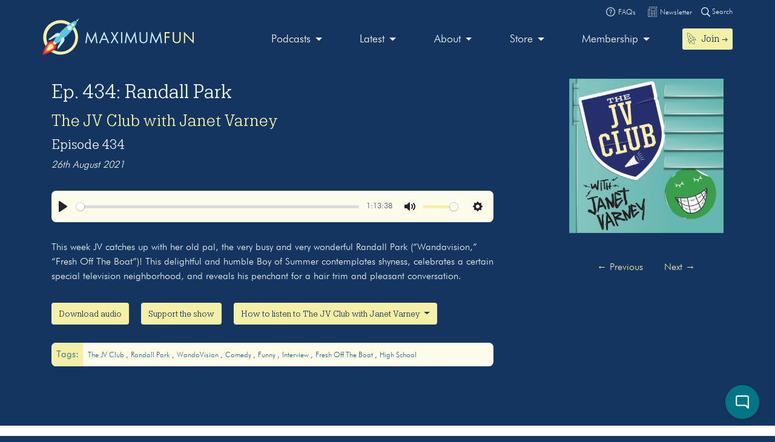

--- FILE ---
content_type: text/html; charset=UTF-8
request_url: https://maximumfun.org/episodes/the-jv-club-with-janet-varney/ep-434-randall-park/
body_size: 15882
content:
<!doctype html>
<html lang="en-US">
<head>

	<script>
(function(i,s,o,g,r,a,m){i['GoogleAnalyticsObject']=r;i[r]=i[r]||function(){
(i[r].q=i[r].q||[]).push(arguments)},i[r].l=1*new Date();a=s.createElement(o),
m=s.getElementsByTagName(o)[0];a.async=1;a.src=g;m.parentNode.insertBefore(a,m)
})(window,document,'script','https://www.google-analytics.com/analytics.js','ga');

ga('create', 'UA-82908-1', 'auto');
ga('send', 'pageview');
</script>   
	<meta charset="UTF-8">
	<meta name="viewport" content="width=device-width, initial-scale=1, shrink-to-fit=no">	
	<title>Ep. 434: Randall Park | Maximum Fun</title>

<!-- The SEO Framework by Sybre Waaijer -->
<link rel="canonical" href="https://maximumfun.org/episodes/the-jv-club-with-janet-varney/ep-434-randall-park/" />
<meta name="description" content="This week JV catches up with her old pal, the very busy and very wonderful Randall Park (“Wandavision,” “Fresh Off The Boat”)!" />
<meta property="og:type" content="article" />
<meta property="og:locale" content="en_US" />
<meta property="og:site_name" content="Maximum Fun" />
<meta property="og:title" content="Ep. 434: Randall Park | Maximum Fun" />
<meta property="og:description" content="This week JV catches up with her old pal, the very busy and very wonderful Randall Park (“Wandavision,” “Fresh Off The Boat”)!" />
<meta property="og:url" content="https://maximumfun.org/episodes/the-jv-club-with-janet-varney/ep-434-randall-park/" />
<meta property="og:image" content="https://maximumfun.org/wp-content/uploads/2019/11/JVCLUB_COVER.png" />
<meta property="og:image:width" content="500" />
<meta property="og:image:height" content="500" />
<meta property="article:published_time" content="2021-08-26T15:36:21+00:00" />
<meta property="article:modified_time" content="2021-08-26T15:36:21+00:00" />
<meta name="twitter:card" content="summary_large_image" />
<meta name="twitter:title" content="Ep. 434: Randall Park | Maximum Fun" />
<meta name="twitter:description" content="This week JV catches up with her old pal, the very busy and very wonderful Randall Park (“Wandavision,” “Fresh Off The Boat”)!" />
<meta name="twitter:image" content="https://maximumfun.org/wp-content/uploads/2019/11/JVCLUB_COVER.png" />
<meta name="google-site-verification" content="ZtBXlFs7NGUys92jWajeBVmnBoEcDYLg8KTtvuKOQ_o" />
<script type="application/ld+json">{"@context":"https://schema.org","@graph":[{"@type":"WebSite","@id":"https://maximumfun.org/#/schema/WebSite","url":"https://maximumfun.org/","name":"Maximum Fun","description":"A worker-owned network of artist-owned shows supported – directly – by you!","inLanguage":"en-US","potentialAction":{"@type":"SearchAction","target":{"@type":"EntryPoint","urlTemplate":"https://maximumfun.org/search/{search_term_string}/"},"query-input":"required name=search_term_string"},"publisher":{"@type":"Organization","@id":"https://maximumfun.org/#/schema/Organization","name":"Maximum Fun","url":"https://maximumfun.org/","logo":{"@type":"ImageObject","url":"https://maximumfun.org/wp-content/uploads/2019/02/cropped-favicon-512x512.png","contentUrl":"https://maximumfun.org/wp-content/uploads/2019/02/cropped-favicon-512x512.png","width":512,"height":512}}},{"@type":"WebPage","@id":"https://maximumfun.org/episodes/the-jv-club-with-janet-varney/ep-434-randall-park/","url":"https://maximumfun.org/episodes/the-jv-club-with-janet-varney/ep-434-randall-park/","name":"Ep. 434: Randall Park | Maximum Fun","description":"This week JV catches up with her old pal, the very busy and very wonderful Randall Park (“Wandavision,” “Fresh Off The Boat”)!","inLanguage":"en-US","isPartOf":{"@id":"https://maximumfun.org/#/schema/WebSite"},"breadcrumb":{"@type":"BreadcrumbList","@id":"https://maximumfun.org/#/schema/BreadcrumbList","itemListElement":[{"@type":"ListItem","position":1,"item":"https://maximumfun.org/","name":"Maximum Fun"},{"@type":"ListItem","position":2,"item":"https://maximumfun.org/episodes/","name":"Episodes"},{"@type":"ListItem","position":3,"item":"https://maximumfun.org/parent-podcast/the-jv-club-with-janet-varney/","name":"The JV Club with Janet Varney"},{"@type":"ListItem","position":4,"name":"Ep. 434: Randall Park"}]},"potentialAction":{"@type":"ReadAction","target":"https://maximumfun.org/episodes/the-jv-club-with-janet-varney/ep-434-randall-park/"},"datePublished":"2021-08-26T15:36:21+00:00","dateModified":"2021-08-26T15:36:21+00:00","author":{"@type":"Person","@id":"https://maximumfun.org/#/schema/Person/ce65aae626236ad029178d5df78b4b9e","name":"Julian Burrell"}}]}</script>
<!-- / The SEO Framework by Sybre Waaijer | 4.41ms meta | 0.46ms boot -->


<link rel="alternate" type="application/rss+xml" title="Maximum Fun &raquo; Feed" href="https://maximumfun.org/feed/" />
<link rel="alternate" type="application/rss+xml" title="Maximum Fun &raquo; Comments Feed" href="https://maximumfun.org/comments/feed/" />
<link rel="alternate" title="oEmbed (JSON)" type="application/json+oembed" href="https://maximumfun.org/wp-json/oembed/1.0/embed?url=https%3A%2F%2Fmaximumfun.org%2Fepisodes%2Fthe-jv-club-with-janet-varney%2Fep-434-randall-park%2F" />
<link rel="alternate" title="oEmbed (XML)" type="text/xml+oembed" href="https://maximumfun.org/wp-json/oembed/1.0/embed?url=https%3A%2F%2Fmaximumfun.org%2Fepisodes%2Fthe-jv-club-with-janet-varney%2Fep-434-randall-park%2F&#038;format=xml" />
<style id='wp-img-auto-sizes-contain-inline-css' type='text/css'>
img:is([sizes=auto i],[sizes^="auto," i]){contain-intrinsic-size:3000px 1500px}
/*# sourceURL=wp-img-auto-sizes-contain-inline-css */
</style>
<style id='wp-block-library-inline-css' type='text/css'>
:root{--wp-block-synced-color:#7a00df;--wp-block-synced-color--rgb:122,0,223;--wp-bound-block-color:var(--wp-block-synced-color);--wp-editor-canvas-background:#ddd;--wp-admin-theme-color:#007cba;--wp-admin-theme-color--rgb:0,124,186;--wp-admin-theme-color-darker-10:#006ba1;--wp-admin-theme-color-darker-10--rgb:0,107,160.5;--wp-admin-theme-color-darker-20:#005a87;--wp-admin-theme-color-darker-20--rgb:0,90,135;--wp-admin-border-width-focus:2px}@media (min-resolution:192dpi){:root{--wp-admin-border-width-focus:1.5px}}.wp-element-button{cursor:pointer}:root .has-very-light-gray-background-color{background-color:#eee}:root .has-very-dark-gray-background-color{background-color:#313131}:root .has-very-light-gray-color{color:#eee}:root .has-very-dark-gray-color{color:#313131}:root .has-vivid-green-cyan-to-vivid-cyan-blue-gradient-background{background:linear-gradient(135deg,#00d084,#0693e3)}:root .has-purple-crush-gradient-background{background:linear-gradient(135deg,#34e2e4,#4721fb 50%,#ab1dfe)}:root .has-hazy-dawn-gradient-background{background:linear-gradient(135deg,#faaca8,#dad0ec)}:root .has-subdued-olive-gradient-background{background:linear-gradient(135deg,#fafae1,#67a671)}:root .has-atomic-cream-gradient-background{background:linear-gradient(135deg,#fdd79a,#004a59)}:root .has-nightshade-gradient-background{background:linear-gradient(135deg,#330968,#31cdcf)}:root .has-midnight-gradient-background{background:linear-gradient(135deg,#020381,#2874fc)}:root{--wp--preset--font-size--normal:16px;--wp--preset--font-size--huge:42px}.has-regular-font-size{font-size:1em}.has-larger-font-size{font-size:2.625em}.has-normal-font-size{font-size:var(--wp--preset--font-size--normal)}.has-huge-font-size{font-size:var(--wp--preset--font-size--huge)}.has-text-align-center{text-align:center}.has-text-align-left{text-align:left}.has-text-align-right{text-align:right}.has-fit-text{white-space:nowrap!important}#end-resizable-editor-section{display:none}.aligncenter{clear:both}.items-justified-left{justify-content:flex-start}.items-justified-center{justify-content:center}.items-justified-right{justify-content:flex-end}.items-justified-space-between{justify-content:space-between}.screen-reader-text{border:0;clip-path:inset(50%);height:1px;margin:-1px;overflow:hidden;padding:0;position:absolute;width:1px;word-wrap:normal!important}.screen-reader-text:focus{background-color:#ddd;clip-path:none;color:#444;display:block;font-size:1em;height:auto;left:5px;line-height:normal;padding:15px 23px 14px;text-decoration:none;top:5px;width:auto;z-index:100000}html :where(.has-border-color){border-style:solid}html :where([style*=border-top-color]){border-top-style:solid}html :where([style*=border-right-color]){border-right-style:solid}html :where([style*=border-bottom-color]){border-bottom-style:solid}html :where([style*=border-left-color]){border-left-style:solid}html :where([style*=border-width]){border-style:solid}html :where([style*=border-top-width]){border-top-style:solid}html :where([style*=border-right-width]){border-right-style:solid}html :where([style*=border-bottom-width]){border-bottom-style:solid}html :where([style*=border-left-width]){border-left-style:solid}html :where(img[class*=wp-image-]){height:auto;max-width:100%}:where(figure){margin:0 0 1em}html :where(.is-position-sticky){--wp-admin--admin-bar--position-offset:var(--wp-admin--admin-bar--height,0px)}@media screen and (max-width:600px){html :where(.is-position-sticky){--wp-admin--admin-bar--position-offset:0px}}

/*# sourceURL=wp-block-library-inline-css */
</style><style id='global-styles-inline-css' type='text/css'>
:root{--wp--preset--aspect-ratio--square: 1;--wp--preset--aspect-ratio--4-3: 4/3;--wp--preset--aspect-ratio--3-4: 3/4;--wp--preset--aspect-ratio--3-2: 3/2;--wp--preset--aspect-ratio--2-3: 2/3;--wp--preset--aspect-ratio--16-9: 16/9;--wp--preset--aspect-ratio--9-16: 9/16;--wp--preset--color--black: #000000;--wp--preset--color--cyan-bluish-gray: #abb8c3;--wp--preset--color--white: #ffffff;--wp--preset--color--pale-pink: #f78da7;--wp--preset--color--vivid-red: #cf2e2e;--wp--preset--color--luminous-vivid-orange: #ff6900;--wp--preset--color--luminous-vivid-amber: #fcb900;--wp--preset--color--light-green-cyan: #7bdcb5;--wp--preset--color--vivid-green-cyan: #00d084;--wp--preset--color--pale-cyan-blue: #8ed1fc;--wp--preset--color--vivid-cyan-blue: #0693e3;--wp--preset--color--vivid-purple: #9b51e0;--wp--preset--gradient--vivid-cyan-blue-to-vivid-purple: linear-gradient(135deg,rgb(6,147,227) 0%,rgb(155,81,224) 100%);--wp--preset--gradient--light-green-cyan-to-vivid-green-cyan: linear-gradient(135deg,rgb(122,220,180) 0%,rgb(0,208,130) 100%);--wp--preset--gradient--luminous-vivid-amber-to-luminous-vivid-orange: linear-gradient(135deg,rgb(252,185,0) 0%,rgb(255,105,0) 100%);--wp--preset--gradient--luminous-vivid-orange-to-vivid-red: linear-gradient(135deg,rgb(255,105,0) 0%,rgb(207,46,46) 100%);--wp--preset--gradient--very-light-gray-to-cyan-bluish-gray: linear-gradient(135deg,rgb(238,238,238) 0%,rgb(169,184,195) 100%);--wp--preset--gradient--cool-to-warm-spectrum: linear-gradient(135deg,rgb(74,234,220) 0%,rgb(151,120,209) 20%,rgb(207,42,186) 40%,rgb(238,44,130) 60%,rgb(251,105,98) 80%,rgb(254,248,76) 100%);--wp--preset--gradient--blush-light-purple: linear-gradient(135deg,rgb(255,206,236) 0%,rgb(152,150,240) 100%);--wp--preset--gradient--blush-bordeaux: linear-gradient(135deg,rgb(254,205,165) 0%,rgb(254,45,45) 50%,rgb(107,0,62) 100%);--wp--preset--gradient--luminous-dusk: linear-gradient(135deg,rgb(255,203,112) 0%,rgb(199,81,192) 50%,rgb(65,88,208) 100%);--wp--preset--gradient--pale-ocean: linear-gradient(135deg,rgb(255,245,203) 0%,rgb(182,227,212) 50%,rgb(51,167,181) 100%);--wp--preset--gradient--electric-grass: linear-gradient(135deg,rgb(202,248,128) 0%,rgb(113,206,126) 100%);--wp--preset--gradient--midnight: linear-gradient(135deg,rgb(2,3,129) 0%,rgb(40,116,252) 100%);--wp--preset--font-size--small: 13px;--wp--preset--font-size--medium: 20px;--wp--preset--font-size--large: 36px;--wp--preset--font-size--x-large: 42px;--wp--preset--spacing--20: 0.44rem;--wp--preset--spacing--30: 0.67rem;--wp--preset--spacing--40: 1rem;--wp--preset--spacing--50: 1.5rem;--wp--preset--spacing--60: 2.25rem;--wp--preset--spacing--70: 3.38rem;--wp--preset--spacing--80: 5.06rem;--wp--preset--shadow--natural: 6px 6px 9px rgba(0, 0, 0, 0.2);--wp--preset--shadow--deep: 12px 12px 50px rgba(0, 0, 0, 0.4);--wp--preset--shadow--sharp: 6px 6px 0px rgba(0, 0, 0, 0.2);--wp--preset--shadow--outlined: 6px 6px 0px -3px rgb(255, 255, 255), 6px 6px rgb(0, 0, 0);--wp--preset--shadow--crisp: 6px 6px 0px rgb(0, 0, 0);}:where(.is-layout-flex){gap: 0.5em;}:where(.is-layout-grid){gap: 0.5em;}body .is-layout-flex{display: flex;}.is-layout-flex{flex-wrap: wrap;align-items: center;}.is-layout-flex > :is(*, div){margin: 0;}body .is-layout-grid{display: grid;}.is-layout-grid > :is(*, div){margin: 0;}:where(.wp-block-columns.is-layout-flex){gap: 2em;}:where(.wp-block-columns.is-layout-grid){gap: 2em;}:where(.wp-block-post-template.is-layout-flex){gap: 1.25em;}:where(.wp-block-post-template.is-layout-grid){gap: 1.25em;}.has-black-color{color: var(--wp--preset--color--black) !important;}.has-cyan-bluish-gray-color{color: var(--wp--preset--color--cyan-bluish-gray) !important;}.has-white-color{color: var(--wp--preset--color--white) !important;}.has-pale-pink-color{color: var(--wp--preset--color--pale-pink) !important;}.has-vivid-red-color{color: var(--wp--preset--color--vivid-red) !important;}.has-luminous-vivid-orange-color{color: var(--wp--preset--color--luminous-vivid-orange) !important;}.has-luminous-vivid-amber-color{color: var(--wp--preset--color--luminous-vivid-amber) !important;}.has-light-green-cyan-color{color: var(--wp--preset--color--light-green-cyan) !important;}.has-vivid-green-cyan-color{color: var(--wp--preset--color--vivid-green-cyan) !important;}.has-pale-cyan-blue-color{color: var(--wp--preset--color--pale-cyan-blue) !important;}.has-vivid-cyan-blue-color{color: var(--wp--preset--color--vivid-cyan-blue) !important;}.has-vivid-purple-color{color: var(--wp--preset--color--vivid-purple) !important;}.has-black-background-color{background-color: var(--wp--preset--color--black) !important;}.has-cyan-bluish-gray-background-color{background-color: var(--wp--preset--color--cyan-bluish-gray) !important;}.has-white-background-color{background-color: var(--wp--preset--color--white) !important;}.has-pale-pink-background-color{background-color: var(--wp--preset--color--pale-pink) !important;}.has-vivid-red-background-color{background-color: var(--wp--preset--color--vivid-red) !important;}.has-luminous-vivid-orange-background-color{background-color: var(--wp--preset--color--luminous-vivid-orange) !important;}.has-luminous-vivid-amber-background-color{background-color: var(--wp--preset--color--luminous-vivid-amber) !important;}.has-light-green-cyan-background-color{background-color: var(--wp--preset--color--light-green-cyan) !important;}.has-vivid-green-cyan-background-color{background-color: var(--wp--preset--color--vivid-green-cyan) !important;}.has-pale-cyan-blue-background-color{background-color: var(--wp--preset--color--pale-cyan-blue) !important;}.has-vivid-cyan-blue-background-color{background-color: var(--wp--preset--color--vivid-cyan-blue) !important;}.has-vivid-purple-background-color{background-color: var(--wp--preset--color--vivid-purple) !important;}.has-black-border-color{border-color: var(--wp--preset--color--black) !important;}.has-cyan-bluish-gray-border-color{border-color: var(--wp--preset--color--cyan-bluish-gray) !important;}.has-white-border-color{border-color: var(--wp--preset--color--white) !important;}.has-pale-pink-border-color{border-color: var(--wp--preset--color--pale-pink) !important;}.has-vivid-red-border-color{border-color: var(--wp--preset--color--vivid-red) !important;}.has-luminous-vivid-orange-border-color{border-color: var(--wp--preset--color--luminous-vivid-orange) !important;}.has-luminous-vivid-amber-border-color{border-color: var(--wp--preset--color--luminous-vivid-amber) !important;}.has-light-green-cyan-border-color{border-color: var(--wp--preset--color--light-green-cyan) !important;}.has-vivid-green-cyan-border-color{border-color: var(--wp--preset--color--vivid-green-cyan) !important;}.has-pale-cyan-blue-border-color{border-color: var(--wp--preset--color--pale-cyan-blue) !important;}.has-vivid-cyan-blue-border-color{border-color: var(--wp--preset--color--vivid-cyan-blue) !important;}.has-vivid-purple-border-color{border-color: var(--wp--preset--color--vivid-purple) !important;}.has-vivid-cyan-blue-to-vivid-purple-gradient-background{background: var(--wp--preset--gradient--vivid-cyan-blue-to-vivid-purple) !important;}.has-light-green-cyan-to-vivid-green-cyan-gradient-background{background: var(--wp--preset--gradient--light-green-cyan-to-vivid-green-cyan) !important;}.has-luminous-vivid-amber-to-luminous-vivid-orange-gradient-background{background: var(--wp--preset--gradient--luminous-vivid-amber-to-luminous-vivid-orange) !important;}.has-luminous-vivid-orange-to-vivid-red-gradient-background{background: var(--wp--preset--gradient--luminous-vivid-orange-to-vivid-red) !important;}.has-very-light-gray-to-cyan-bluish-gray-gradient-background{background: var(--wp--preset--gradient--very-light-gray-to-cyan-bluish-gray) !important;}.has-cool-to-warm-spectrum-gradient-background{background: var(--wp--preset--gradient--cool-to-warm-spectrum) !important;}.has-blush-light-purple-gradient-background{background: var(--wp--preset--gradient--blush-light-purple) !important;}.has-blush-bordeaux-gradient-background{background: var(--wp--preset--gradient--blush-bordeaux) !important;}.has-luminous-dusk-gradient-background{background: var(--wp--preset--gradient--luminous-dusk) !important;}.has-pale-ocean-gradient-background{background: var(--wp--preset--gradient--pale-ocean) !important;}.has-electric-grass-gradient-background{background: var(--wp--preset--gradient--electric-grass) !important;}.has-midnight-gradient-background{background: var(--wp--preset--gradient--midnight) !important;}.has-small-font-size{font-size: var(--wp--preset--font-size--small) !important;}.has-medium-font-size{font-size: var(--wp--preset--font-size--medium) !important;}.has-large-font-size{font-size: var(--wp--preset--font-size--large) !important;}.has-x-large-font-size{font-size: var(--wp--preset--font-size--x-large) !important;}
/*# sourceURL=global-styles-inline-css */
</style>

<style id='classic-theme-styles-inline-css' type='text/css'>
/*! This file is auto-generated */
.wp-block-button__link{color:#fff;background-color:#32373c;border-radius:9999px;box-shadow:none;text-decoration:none;padding:calc(.667em + 2px) calc(1.333em + 2px);font-size:1.125em}.wp-block-file__button{background:#32373c;color:#fff;text-decoration:none}
/*# sourceURL=/wp-includes/css/classic-themes.min.css */
</style>
<link rel='stylesheet' id='wp-components-css' href='https://maximumfun.org/wp-includes/css/dist/components/style.min.css?ver=6.9' type='text/css' media='all' />
<link rel='stylesheet' id='wp-preferences-css' href='https://maximumfun.org/wp-includes/css/dist/preferences/style.min.css?ver=6.9' type='text/css' media='all' />
<link rel='stylesheet' id='wp-block-editor-css' href='https://maximumfun.org/wp-includes/css/dist/block-editor/style.min.css?ver=6.9' type='text/css' media='all' />
<link rel='stylesheet' id='popup-maker-block-library-style-css' href='https://maximumfun.org/wp-content/plugins/popup-maker/dist/packages/block-library-style.css?ver=dbea705cfafe089d65f1' type='text/css' media='all' />
<link rel='stylesheet' id='main-css' href='https://maximumfun.org/wp-content/themes/maximumfun/assets/css/main.min.css?ver=31.7.20' type='text/css' media='all' />
<script type="text/javascript" src="https://maximumfun.org/wp-includes/js/jquery/jquery.min.js?ver=3.7.1" id="jquery-core-js"></script>
<script type="text/javascript" src="https://maximumfun.org/wp-includes/js/jquery/jquery-migrate.min.js?ver=3.4.1" id="jquery-migrate-js"></script>
<script type="text/javascript" src="https://maximumfun.org/wp-includes/js/jquery/ui/core.min.js?ver=1.13.3" id="jquery-ui-core-js"></script>
<script type="text/javascript" src="https://maximumfun.org/wp-includes/js/jquery/ui/mouse.min.js?ver=1.13.3" id="jquery-ui-mouse-js"></script>
<script type="text/javascript" src="https://maximumfun.org/wp-includes/js/jquery/ui/sortable.min.js?ver=1.13.3" id="jquery-ui-sortable-js"></script>
<script type="text/javascript" src="https://maximumfun.org/wp-includes/js/jquery/ui/resizable.min.js?ver=1.13.3" id="jquery-ui-resizable-js"></script>
<script type="text/javascript" src="https://maximumfun.org/wp-content/plugins/advanced-custom-fields-pro/assets/build/js/acf.min.js?ver=6.7.0.2" id="acf-js"></script>
<script type="text/javascript" src="https://maximumfun.org/wp-includes/js/dist/dom-ready.min.js?ver=f77871ff7694fffea381" id="wp-dom-ready-js"></script>
<script type="text/javascript" src="https://maximumfun.org/wp-includes/js/dist/hooks.min.js?ver=dd5603f07f9220ed27f1" id="wp-hooks-js"></script>
<script type="text/javascript" src="https://maximumfun.org/wp-includes/js/dist/i18n.min.js?ver=c26c3dc7bed366793375" id="wp-i18n-js"></script>
<script type="text/javascript" id="wp-i18n-js-after">
/* <![CDATA[ */
wp.i18n.setLocaleData( { 'text direction\u0004ltr': [ 'ltr' ] } );
//# sourceURL=wp-i18n-js-after
/* ]]> */
</script>
<script type="text/javascript" src="https://maximumfun.org/wp-includes/js/dist/a11y.min.js?ver=cb460b4676c94bd228ed" id="wp-a11y-js"></script>
<script type="text/javascript" src="https://maximumfun.org/wp-content/plugins/advanced-custom-fields-pro/assets/build/js/acf-input.min.js?ver=6.7.0.2" id="acf-input-js"></script>
<script type="text/javascript" src="https://maximumfun.org/wp-content/plugins/ACF-Conditional-Taxonomy-Rules-master/includes/input_conditional_taxonomy.js?ver=3.0.0" id="acf-input-conditional-taxonomy-js"></script>
<link rel="https://api.w.org/" href="https://maximumfun.org/wp-json/" /><link rel="alternate" title="JSON" type="application/json" href="https://maximumfun.org/wp-json/wp/v2/episode/87448" /><link rel="EditURI" type="application/rsd+xml" title="RSD" href="https://maximumfun.org/xmlrpc.php?rsd" />
<link rel="icon" href="https://maximumfun.org/wp-content/uploads/2019/02/cropped-favicon-512x512-32x32.png" sizes="32x32" />
<link rel="icon" href="https://maximumfun.org/wp-content/uploads/2019/02/cropped-favicon-512x512-192x192.png" sizes="192x192" />
<link rel="apple-touch-icon" href="https://maximumfun.org/wp-content/uploads/2019/02/cropped-favicon-512x512-180x180.png" />
<meta name="msapplication-TileImage" content="https://maximumfun.org/wp-content/uploads/2019/02/cropped-favicon-512x512-270x270.png" />
		<style type="text/css" id="wp-custom-css">
			@media (max-width:565px) {
.btn-podcast-about,.btn-podcast-subscribe {
	margin-top:15px
}
	}		</style>
		            
        
        
            
            <style>
                                    		
                        	
                                                                                                #internal-header {
                                                    background-color:#14355f;            
                                     
                                                      
        }
         #podcast-hero-site-title h1, #podcast-hero-site-intro p, #episode-title h1, #transcript-title h1, #transcript-from-episode p,  #single-episode-number h3, #single-episode-description p {
            color:#f3fafc!important;

        }
        #podcast-hero-site-intro p a, #single-episode-description p a, #transcript-from-episode p a {
            color:#f4f1a6!important;
            text-decoration: underline;
        }
        #single-episode-podcast h2 a, #episode-previous a, #episode-next a, #transcript-episode-previous a, #transcript-episode-next a  {
            color:#f4f1a6!important;
        }
	 
        	        
        #podcast-about-panel {
                        background-color:#14355f;            
                        
                                 }
        #podcast-about-panel-about-the-show-title h2, #podcast-about-panel-people-title h3, #podcast-about-panel-about-the-show-description p, #podcast-about-panel-about-the-show-description ul li, #podcast-about-panel-about-the-show-description ol li, #podcast-about-panel-how-to-listen-title h2, #podcast-about-panel-share-title h3, #podcast-about-panel-how-to-listen-intro p, #podcast-about-panel-people .team-page-loop-item-role p, .team-page-loop-item-title h4 { 
            color:#f3fafc;
        }
        #podcast-about-panel-about-the-show-description p a, #podcast-about-panel-about-the-show-description ul li a, #podcast-about-panel-about-the-show-description ol li a, #podcast-about-panel-people .team-page-loop-item-title h4 a { 
            color:#f4f1a6!important;
            text-decoration: underline;
        }
        
    </style>
                     
                 
<meta name="generator" content="WP Rocket 3.20.3" data-wpr-features="wpr_desktop" /></head>

<body data-rsssl=1 class="wp-singular episode-template-default single single-episode postid-87448 wp-theme-maximumfun">            
	<section data-rocket-location-hash="0471c4011f8021d1c9d8d67c930e2359" id="header-top-search">
	<div data-rocket-location-hash="6005da2017e5fd3302f88d75d9af55c2" class="container">
		<div data-rocket-location-hash="8cf8b233c168af269a213b6e05d249f9" class="row">			
			<div class="col-12">				
				<form role="search" method="get" id="header-top-search-form" action="/search">					
					<div id="search-input-wrapper">
					<label class="screen-reader-text" for="s">Search for:</label>
						<input type="text" value="" name="_term" id="s" required placeholder="Enter your search term (e.g. 'The Adventure Zone')" autocomplete="off"/>						
						<button type="submit" id="search-submit"><img src="https://maximumfun.org/wp-content/themes/maximumfun/assets/img/search-icon.svg" alt="Magnifying glass" /></button>
						</div>	
					<button type="button" id="close-search"><img src="https://maximumfun.org/wp-content/themes/maximumfun/assets/img/close-button.svg" alt="Close" /></button>
				</form>				
			</div>
			<div class="col-12" id="popular-searches">
				<div id="popular-search-title">
				Popular searches: 				</div>
				<div id="popular-search-results">
				<ul>
						<li>
							<a href="https://maximumfun.org/search/?_term=The%20Adventure%20Zone" target="">The Adventure Zone</a>
								</li>
						<li>
							<a href="https://maximumfun.org/search/?_term=Judge%20John%20Hodgman" target="">Judge John Hodgman</a>
								</li>
						</ul>
					</div>
			</div>
		</div>
	</div>
</section>    	<section data-rocket-location-hash="1f0ca30972dbf85b6584569c02d6c531" id="header-top-bar">
	<div data-rocket-location-hash="0841f15ebf099eeaba6f2c7f735d0671" class="container">
		<div data-rocket-location-hash="ca722c0fa35488ed8b185d1aa84c8a90" class="row">
			<div class="col-12" id="email-search-faqs">
				<div class="menu-top-bar-container"><ul id="menu-top-bar" class="menu"><li id="menu-item-52970" class="menu-item menu-item-type-custom menu-item-object-custom menu-item-52970"><a href="https://maximumfun.org/join" class="btn btn-sm btn-nav-item mobile-only"><img src="https://maximumfun.org/wp-content/uploads/2019/02/rocket-icon.svg" alt="Icon" class="menu-icon" /><span class="link-text">Join  →</span></a></li>
<li id="menu-item-65311" class="menu-item menu-item-type-custom menu-item-object-custom menu-item-65311"><a target="_blank" href="https://maximum-fun-faq.groovehq.com/help"><img src="https://maximumfun.org/wp-content/uploads/2019/03/faqs-icon.svg" alt="Icon" class="menu-icon" /><span class="link-text">FAQs</span></a></li>
<li id="menu-item-117764" class="menu-item menu-item-type-custom menu-item-object-custom menu-item-117764"><a target="_blank" href="https://www.maximumfun.org/newsletter"><img src="https://maximumfun.org/wp-content/uploads/2023/08/news-icon-white.svg" alt="Icon" class="menu-icon" /><span class="link-text">Newsletter</span></a></li>
</ul></div>				<button id="search-icon-top-bar" type="button"><img src="https://maximumfun.org/wp-content/themes/maximumfun/assets/img/search-icon.svg" width="15" alt="Magnifying glass"/> Search</button>
				</ul>
			</div>
		</div>
	</div>
</section>	  
        <header data-rocket-location-hash="49cdd74247145ede07c39fb800d809ce" id="internal-header">		
		<section data-rocket-location-hash="5bab9edc898813a3d3db74fcce1ed6ea" id="hero-navbar">
	<div data-rocket-location-hash="04b24f2a01e05ca636ff58e62299aa1e" class="container">
		<div class="row">
			<div class="col-12">
				<nav class="navbar navbar-expand-md" role="navigation" id="main-nav">
					<a class="navbar-brand" href="https://maximumfun.org">
																		<img src="https://maximumfun.org/wp-content/uploads/2019/03/logo.svg" alt="Maximum Fun Logo"/>
											</a>					
					<div id="mf-navbar-collapse" class="collapse navbar-collapse"><ul id="menu-main-menu" class="nav navbar-nav"><li itemscope="itemscope"  role="menuitem" itemtype="https://www.schema.org/SiteNavigationElement" id="menu-item-220" class="menu-item menu-item-type-custom menu-item-object-custom menu-item-has-children dropdown menu-item-220 nav-item"><a title="Our shows are made by hand for you" href="#" data-toggle="dropdown" aria-haspopup="true" aria-expanded="false" class="dropdown-toggle nav-link" id="menu-item-dropdown-220">Podcasts</a>
<ul class="dropdown-menu" aria-labelledby="menu-item-dropdown-220" role="menu">
	<li itemscope="itemscope"  role="menuitem" itemtype="https://www.schema.org/SiteNavigationElement" id="menu-item-226" class="menu-item menu-item-type-custom menu-item-object-custom menu-item-226 nav-item"><a title="Our podcasts" href="https://maximumfun.org/podcasts/?_tag=active" class="dropdown-item">Our podcasts</a></li>
	<li itemscope="itemscope"  role="menuitem" itemtype="https://www.schema.org/SiteNavigationElement" id="menu-item-110035" class="menu-item menu-item-type-custom menu-item-object-custom menu-item-110035 nav-item"><a title="About our shows" href="https://maximumfun.org/our-shows/" class="dropdown-item">About our shows</a></li>
	<li itemscope="itemscope"  role="menuitem" itemtype="https://www.schema.org/SiteNavigationElement" id="menu-item-225" class="menu-item menu-item-type-custom menu-item-object-custom menu-item-225 nav-item"><a title="New to MaxFun" href="https://maximumfun.org/podcasts/?_tag=new-to-maxfun" class="dropdown-item">New to MaxFun</a></li>
</ul>
</li>
<li itemscope="itemscope"  role="menuitem" itemtype="https://www.schema.org/SiteNavigationElement" id="menu-item-222" class="menu-item menu-item-type-custom menu-item-object-custom menu-item-has-children dropdown menu-item-222 nav-item"><a title="Latest" href="#" data-toggle="dropdown" aria-haspopup="true" aria-expanded="false" class="dropdown-toggle nav-link" id="menu-item-dropdown-222">Latest</a>
<ul class="dropdown-menu" aria-labelledby="menu-item-dropdown-222" role="menu">
	<li itemscope="itemscope"  role="menuitem" itemtype="https://www.schema.org/SiteNavigationElement" id="menu-item-229" class="menu-item menu-item-type-custom menu-item-object-custom menu-item-229 nav-item"><a title="Episodes" href="https://maximumfun.org/episodes/" class="dropdown-item"><img src="https://maximumfun.org/wp-content/uploads/2019/03/headphones-icon.svg" alt="Icon" class="menu-icon" /><span class="link-text">Episodes</span></a></li>
	<li itemscope="itemscope"  role="menuitem" itemtype="https://www.schema.org/SiteNavigationElement" id="menu-item-2368" class="menu-item menu-item-type-custom menu-item-object-custom menu-item-2368 nav-item"><a title="Transcripts" href="https://maximumfun.org/transcripts/" class="dropdown-item"><img src="https://maximumfun.org/wp-content/uploads/2019/05/transcripts-icon.svg" alt="Icon" class="menu-icon" /><span class="link-text">Transcripts</span></a></li>
	<li itemscope="itemscope"  role="menuitem" itemtype="https://www.schema.org/SiteNavigationElement" id="menu-item-233" class="menu-item menu-item-type-custom menu-item-object-custom menu-item-233 nav-item"><a title="Discover" href="https://maximumfun.org/discover/" class="dropdown-item"><img src="https://maximumfun.org/wp-content/uploads/2019/03/discover-icon.svg" alt="Icon" class="menu-icon" /><span class="link-text">Discover</span></a></li>
	<li itemscope="itemscope"  role="menuitem" itemtype="https://www.schema.org/SiteNavigationElement" id="menu-item-230" class="menu-item menu-item-type-custom menu-item-object-custom menu-item-230 nav-item"><a title="News" href="https://maximumfun.org/news/" class="dropdown-item"><img src="https://maximumfun.org/wp-content/uploads/2019/03/news-icon.svg" alt="Icon" class="menu-icon" /><span class="link-text">News</span></a></li>
	<li itemscope="itemscope"  role="menuitem" itemtype="https://www.schema.org/SiteNavigationElement" id="menu-item-231" class="menu-item menu-item-type-custom menu-item-object-custom menu-item-231 nav-item"><a title="Events Calendar" href="https://maximumfun.org/calendar/" class="dropdown-item"><img src="https://maximumfun.org/wp-content/uploads/2019/03/events-icon.svg" alt="Icon" class="menu-icon" /><span class="link-text">Events Calendar</span></a></li>
</ul>
</li>
<li itemscope="itemscope"  role="menuitem" itemtype="https://www.schema.org/SiteNavigationElement" id="menu-item-223" class="menu-item menu-item-type-custom menu-item-object-custom menu-item-has-children dropdown menu-item-223 nav-item"><a title="About" href="#" data-toggle="dropdown" aria-haspopup="true" aria-expanded="false" class="dropdown-toggle nav-link" id="menu-item-dropdown-223">About</a>
<ul class="dropdown-menu" aria-labelledby="menu-item-dropdown-223" role="menu">
	<li itemscope="itemscope"  role="menuitem" itemtype="https://www.schema.org/SiteNavigationElement" id="menu-item-235" class="menu-item menu-item-type-custom menu-item-object-custom menu-item-235 nav-item"><a title="About MaxFun" href="https://maximumfun.org/about-maxfun/" class="dropdown-item">About MaxFun</a></li>
	<li itemscope="itemscope"  role="menuitem" itemtype="https://www.schema.org/SiteNavigationElement" id="menu-item-46116" class="menu-item menu-item-type-custom menu-item-object-custom menu-item-46116 nav-item"><a title="About co-ops" href="https://maximumfun.org/co-op/" class="dropdown-item">About co-ops</a></li>
	<li itemscope="itemscope"  role="menuitem" itemtype="https://www.schema.org/SiteNavigationElement" id="menu-item-236" class="menu-item menu-item-type-custom menu-item-object-custom menu-item-236 nav-item"><a title="Team" href="https://maximumfun.org/about/team/" class="dropdown-item">Team</a></li>
	<li itemscope="itemscope"  role="menuitem" itemtype="https://www.schema.org/SiteNavigationElement" id="menu-item-254" class="menu-item menu-item-type-custom menu-item-object-custom menu-item-254 nav-item"><a title="Community" href="https://maximumfun.org/community" class="dropdown-item">Community</a></li>
	<li itemscope="itemscope"  role="menuitem" itemtype="https://www.schema.org/SiteNavigationElement" id="menu-item-237" class="menu-item menu-item-type-custom menu-item-object-custom menu-item-237 nav-item"><a title="Jobs" href="https://maximumfun.org/about/jobs/" class="dropdown-item">Jobs</a></li>
	<li itemscope="itemscope"  role="menuitem" itemtype="https://www.schema.org/SiteNavigationElement" id="menu-item-238" class="menu-item menu-item-type-custom menu-item-object-custom menu-item-238 nav-item"><a title="Sponsorship &amp; Advertising" href="https://maximumfun.org/about/sponsorships-and-advertising/" class="dropdown-item">Sponsorship &#038; Advertising</a></li>
</ul>
</li>
<li itemscope="itemscope"  role="menuitem" itemtype="https://www.schema.org/SiteNavigationElement" id="menu-item-224" class="menu-item menu-item-type-custom menu-item-object-custom menu-item-has-children dropdown menu-item-224 nav-item"><a title="Store" href="#" data-toggle="dropdown" aria-haspopup="true" aria-expanded="false" class="dropdown-toggle nav-link" id="menu-item-dropdown-224">Store</a>
<ul class="dropdown-menu" aria-labelledby="menu-item-dropdown-224" role="menu">
	<li itemscope="itemscope"  role="menuitem" itemtype="https://www.schema.org/SiteNavigationElement" id="menu-item-239" class="menu-item menu-item-type-custom menu-item-object-custom menu-item-239 nav-item"><a title="Merch" target="_blank" href="https://maxfunstore.com/" class="dropdown-item divider ">Merch</a></li>
	<li itemscope="itemscope"  role="menuitem" itemtype="https://www.schema.org/SiteNavigationElement" id="menu-item-228" class="menu-item menu-item-type-custom menu-item-object-custom menu-item-228 nav-item"><a title="Buy a Jumbotron" href="https://maximumfun.org/jumbotron" class="dropdown-item">Buy a Jumbotron</a></li>
</ul>
</li>
<li itemscope="itemscope"  role="menuitem" itemtype="https://www.schema.org/SiteNavigationElement" id="menu-item-250" class="menu-item menu-item-type-custom menu-item-object-custom menu-item-has-children dropdown menu-item-250 nav-item"><a title="Membership" href="#" data-toggle="dropdown" aria-haspopup="true" aria-expanded="false" class="dropdown-toggle nav-link" id="menu-item-dropdown-250">Membership</a>
<ul class="dropdown-menu" aria-labelledby="menu-item-dropdown-250" role="menu">
	<li itemscope="itemscope"  role="menuitem" itemtype="https://www.schema.org/SiteNavigationElement" id="menu-item-251" class="menu-item menu-item-type-custom menu-item-object-custom menu-item-251 nav-item"><a title="Start a membership" href="https://maximumfun.org/join" class="dropdown-item">Start a membership</a></li>
	<li itemscope="itemscope"  role="menuitem" itemtype="https://www.schema.org/SiteNavigationElement" id="menu-item-252" class="menu-item menu-item-type-custom menu-item-object-custom menu-item-252 nav-item"><a title="Manage your membership" href="https://maximumfun.org/join#manage" class="dropdown-item">Manage your membership</a></li>
	<li itemscope="itemscope"  role="menuitem" itemtype="https://www.schema.org/SiteNavigationElement" id="menu-item-82688" class="menu-item menu-item-type-custom menu-item-object-custom menu-item-82688 nav-item"><a title="Gift memberships" href="https://maximumfun.org/join/#gift" class="dropdown-item">Gift memberships</a></li>
	<li itemscope="itemscope"  role="menuitem" itemtype="https://www.schema.org/SiteNavigationElement" id="menu-item-82687" class="menu-item menu-item-type-post_type menu-item-object-page menu-item-82687 nav-item"><a title="What is a MaxFun membership?" href="https://maximumfun.org/what-is-a-maxfun-membership/" class="dropdown-item">What is a MaxFun membership?</a></li>
	<li itemscope="itemscope"  role="menuitem" itemtype="https://www.schema.org/SiteNavigationElement" id="menu-item-253" class="menu-item menu-item-type-custom menu-item-object-custom menu-item-253 nav-item"><a title="One-time contribution" href="https://maximumfun.org/onetime" class="dropdown-item">One-time contribution</a></li>
	<li itemscope="itemscope"  role="menuitem" itemtype="https://www.schema.org/SiteNavigationElement" id="menu-item-2584" class="menu-item menu-item-type-custom menu-item-object-custom menu-item-2584 nav-item"><a title="Bonus Content" href="https://maximumfun.org/whatisboco/" class="dropdown-item">Bonus Content</a></li>
	<li itemscope="itemscope"  role="menuitem" itemtype="https://www.schema.org/SiteNavigationElement" id="menu-item-255" class="menu-item menu-item-type-custom menu-item-object-custom menu-item-255 nav-item"><a title="FAQs" href="https://maximumfun.groovehq.com/help_center" class="dropdown-item">FAQs</a></li>
</ul>
</li>
<li itemscope="itemscope"  role="menuitem" itemtype="https://www.schema.org/SiteNavigationElement" id="menu-item-256" class="menu-item menu-item-type-custom menu-item-object-custom menu-item-256 nav-item"><a title="Join" href="https://maximumfun.org/join" class="btn btn-sm btn-nav-item "><img src="https://maximumfun.org/wp-content/uploads/2019/02/rocket-icon.svg" alt="Icon" class="menu-icon" /><span class="link-text">Join</span></a></li>
</ul></div>                    <div id="mobile-join-top-bar">
                    </div>                    					
                    <div id="email-search-faqs-mobile">
						<div class="menu-top-bar-container"><ul id="menu-top-bar-1" class="menu"><li class="menu-item menu-item-type-custom menu-item-object-custom menu-item-52970"><a href="https://maximumfun.org/join" class="btn btn-sm btn-nav-item mobile-only"><img src="https://maximumfun.org/wp-content/uploads/2019/02/rocket-icon.svg" alt="Icon" class="menu-icon" /><span class="link-text">Join  →</span></a></li>
<li class="menu-item menu-item-type-custom menu-item-object-custom menu-item-65311"><a target="_blank" href="https://maximum-fun-faq.groovehq.com/help"><img src="https://maximumfun.org/wp-content/uploads/2019/03/faqs-icon.svg" alt="Icon" class="menu-icon" /><span class="link-text">FAQs</span></a></li>
<li class="menu-item menu-item-type-custom menu-item-object-custom menu-item-117764"><a target="_blank" href="https://www.maximumfun.org/newsletter"><img src="https://maximumfun.org/wp-content/uploads/2023/08/news-icon-white.svg" alt="Icon" class="menu-icon" /><span class="link-text">Newsletter</span></a></li>
</ul></div>						
						<button id="search-icon-mobile" type="button"><img src="https://maximumfun.org/wp-content/themes/maximumfun/assets/img/search-icon.svg" width="20" alt="Magnifying glass"/></button>
					</div>                                             
					<button class="navbar-toggler" type="button" data-toggle="collapse" data-target="#mf-navbar-collapse" aria-controls="mf-navbar-collapse" aria-expanded="false" aria-label="Toggle navigation">
		<span class="navbar-toggler-icon">
			<img src="https://maximumfun.org/wp-content/themes/maximumfun/assets/img/hamburger-icon.svg" alt="Menu icon" id="mobile-nav-icon"/>			
</span>
	</button>                    
				</nav>
			</div>
		</div>
	</div>
</section>       <section data-rocket-location-hash="7a7604d8fb1f517a849254f560b4e891" id="single-episode-hero-content">
	<div data-rocket-location-hash="1ded919732da144e02a015d2156ecef5" class="container">
		<div class="row">
			<div class="col-xl-3 offset-xl-1 col-lg-3 offset-lg-2 col-md-4 offset-md-1 col-8 offset-2 order-md-2">
				<div id="episode-image">
					<img width="400" height="400" src="https://maximumfun.org/wp-content/uploads/2019/11/JVCLUB_COVER-400x400.png" class="img-fluid wp-post-image" alt="" decoding="async" fetchpriority="high" srcset="https://maximumfun.org/wp-content/uploads/2019/11/JVCLUB_COVER-400x400.png 400w, https://maximumfun.org/wp-content/uploads/2019/11/JVCLUB_COVER-150x150.png 150w, https://maximumfun.org/wp-content/uploads/2019/11/JVCLUB_COVER-300x300.png 300w, https://maximumfun.org/wp-content/uploads/2019/11/JVCLUB_COVER.png 500w" sizes="(max-width: 400px) 100vw, 400px" />				</div>
				<div id="episode-next-previous">
					<div id="episode-previous"><a href="https://maximumfun.org/episodes/the-jv-club-with-janet-varney/ep-433-gastor-almante/" rel="prev"><span>←</span> Previous</a></div>
					<div id="episode-next"><a href="https://maximumfun.org/episodes/the-jv-club-with-janet-varney/steve-agee-rerun/" rel="next">Next <span>→</span></a></div>				
				</div>
			</div>
			<div class="col-12 col-sm-10 col-xl-8 col-lg-7 col-md-7 order-md-1">
				<div id="episode-title">
					<h1>
						Ep. 434: Randall Park					</h1>
				</div>
				<div id="single-episode-podcast">
					<h2>						
						<a href="https://maximumfun.org/podcasts/the-jv-club-with-janet-varney">
							The JV Club with Janet Varney						</a>
					</h2>
				</div>
                				<div id="single-episode-number">
					<h3>Episode 434					
					</h3>					
				</div>
                                <div id="single-episode-posted-by">
                    <p>26th August 2021</p>
                </div>
				<div id="single-episode-player">
					<div data-rocket-location-hash="86e7759ebf0c59d073be9e2ac56e107d" class="container">
						<div class="row">
							<div class="col-12">
                                <!-- built-in -->
                                                                	<audio controls id="episode-player">					
  						<source src="https://cdn.simplecast.com/audio/8f742783-d398-43ad-9ff4-aa44b515f223/episodes/c143484d-9156-4a61-ab82-2d167131d205/audio/e98906a2-5e3d-4e9f-98c2-b0e263fd109d/default_tc.mp3" type="audio/mpeg">
						Your browser does not support the audio element.
					</audio>
                                                                
                                
                                
				
								</div>
							</div>
						</div>
				
				</div>
				<div id="single-episode-description">
					<p>
						<p>This week JV catches up with her old pal, the very busy and very wonderful Randall Park (“Wandavision,&#8221; &#8220;Fresh Off The Boat”)! This delightful and humble Boy of Summer contemplates shyness, celebrates a certain special television neighborhood, and reveals his penchant for a hair trim and pleasant conversation.</p>
 </p>
				</div>
				<div id="single-episode-buttons">

					<a href="https://cdn.simplecast.com/audio/8f742783-d398-43ad-9ff4-aa44b515f223/episodes/c143484d-9156-4a61-ab82-2d167131d205/audio/e98906a2-5e3d-4e9f-98c2-b0e263fd109d/default_tc.mp3" class="btn btn-md btn-episode-button">Download audio</a>                    
																		<a class="btn btn-md btn-episode-button" href="https://maximumfun.org/join/" target="">Support the show</a>
									
                                                            
					<div class="dropdown show">
  <a class="btn btn-md btn-episode-button dropdown-toggle" href="#" role="button" id="dropdownMenuLink" data-toggle="dropdown" aria-haspopup="true" aria-expanded="false">
    How to listen to The JV Club with Janet Varney  </a>

  <div class="dropdown-menu" aria-labelledby="dropdownMenuLink">
	  			
							<a href="https://itunes.apple.com/us/podcast/the-jv-club-with-janet-varney/id507523105?mt=2" class="dropdown-item" target="_blank">Apple Podcasts</a>
					
							<a href="https://feeds.simplecast.com/kBSmSDEr" class="dropdown-item" target="_blank">RSS</a>
					
							<a href="https://pca.st/Vpho" class="dropdown-item" target="_blank">Pocket Casts</a>
					
							<a href="https://overcast.fm/itunes507523105/the-jv-club-with-janet-varney" class="dropdown-item" target="_blank">Overcast</a>
					
							<a href="https://open.spotify.com/show/6gK1zQWN6mBUiSHs9m9NGO?si=Af6sUKP8RniPcKigOD0c1w" class="dropdown-item" target="_blank">Spotify</a>
					
							<a href="https://podcastaddict.com/podcast/the-jv-club-with-janet-varney/2895031" class="dropdown-item" target="_blank">Podcast Addict</a>
			  </div>
</div>
				</div>
												<div id="single-episode-tags">
					<div id="single-episode-tags-title">
						<span>Tags:</span>
					</div>
					<div id="single-episode-tags-list">
						
						<ul>
														<li>
								<a href="https://maximumfun.org/episodes/?_tag=the-jv-club">
									The JV Club								</a>
							</li>
														<li>
								<a href="https://maximumfun.org/episodes/?_tag=randall-park">
									Randall Park								</a>
							</li>
														<li>
								<a href="https://maximumfun.org/episodes/?_tag=wandavision">
									WandaVision								</a>
							</li>
														<li>
								<a href="https://maximumfun.org/episodes/?_tag=comedy">
									Comedy								</a>
							</li>
														<li>
								<a href="https://maximumfun.org/episodes/?_tag=funny">
									Funny								</a>
							</li>
														<li>
								<a href="https://maximumfun.org/episodes/?_tag=interview">
									Interview								</a>
							</li>
														<li>
								<a href="https://maximumfun.org/episodes/?_tag=fresh-off-the-boat">
									Fresh off the Boat								</a>
							</li>
														<li>
								<a href="https://maximumfun.org/episodes/?_tag=high-school">
									high school								</a>
							</li>
													</ul>
					</div>
				</div>
							</div>
		</div>
	</div>
</section>			
	</header><span id="nav-trigger"></span><main data-rocket-location-hash="017abcf28b32350aeaade3e1eac54a52" id="single-episode-content">	
	<section data-rocket-location-hash="53f1b598086cba05f8bddb37375f7ccc" id="single-episode-notes-guests">
	<div data-rocket-location-hash="f9357140ee36883ea6064de5d7279a99" class="container">
		<div class="row">
			<div class="col-12 col-sm-12 col-md-5 col-lg-5" id="single-episode-notes">
				<h2>Episode notes</h2>
				    				      					<p>This week JV catches up with her old pal, the very busy and very wonderful Randall Park (“Wandavision,&#8221; &#8220;Fresh Off The Boat”)! This delightful and humble Boy of Summer contemplates shyness, celebrates a certain special television neighborhood, and reveals his penchant for a hair trim and pleasant conversation.</p>
<p><img decoding="async" class="alignnone size-medium wp-image-87449" src="https://maximumfun.org/wp-content/uploads/2021/08/Randall-Teen-158x300.jpg" alt="" width="158" height="300" /><img decoding="async" class="alignnone size-medium wp-image-87450" src="https://maximumfun.org/wp-content/uploads/2021/08/Randall-Current-225x300.jpg" alt="" width="225" height="300" /></p>
 
    				                   
      			                
                                                      
                                
			</div>		
			<div class="col-12 col-sm-12 col-md-6 col-lg-6 offset-lg-1 offset-md-1" id="single-episode-guests-hosts">
				<div id="single-episode-hosts">
				<h2>In this episode...</h2>					
				<div data-rocket-location-hash="d41813fee4980beb3a7eacb7c0b429fa" class="container">
					<div class="row">                        
                                                                                                                    <div class="col-xl-4 col-lg-4 col-md-6 col-sm-4 col-6 team-page-loop-item">
                                                                                                                                    				                                    					
                                                    <div class="team-page-loop-item-image rounded-circle">
								                        <a href="https://maximumfun.org/about/team/janet-varney/">
								                            <img width="400" height="400" src="https://maximumfun.org/wp-content/uploads/2019/08/janet-e1571781346567-400x400.jpg" class="img-fluid wp-post-image" alt="Janet Varney" decoding="async" loading="lazy" srcset="https://maximumfun.org/wp-content/uploads/2019/08/janet-e1571781346567-400x400.jpg 400w, https://maximumfun.org/wp-content/uploads/2019/08/janet-e1571781346567-150x150.jpg 150w, https://maximumfun.org/wp-content/uploads/2019/08/janet-e1571781346567-300x300.jpg 300w, https://maximumfun.org/wp-content/uploads/2019/08/janet-e1571781346567-768x768.jpg 768w, https://maximumfun.org/wp-content/uploads/2019/08/janet-e1571781346567-1024x1024.jpg 1024w, https://maximumfun.org/wp-content/uploads/2019/08/janet-e1571781346567.jpg 1920w" sizes="auto, (max-width: 400px) 100vw, 400px" />                                                        </a>
							                         </div>
                                                    <div class="team-page-loop-item-title">
                                                        <h4><a href="https://maximumfun.org/about/team/janet-varney/">Janet Varney</a></h4>
                                                    </div>
                                                                                                                                                                    
                                        Host                                    </div>
                                                                    <div class="col-xl-4 col-lg-4 col-md-6 col-sm-4 col-6 team-page-loop-item">
                                                                                                                                    				                                    					
                                                    <div class="team-page-loop-item-image rounded-circle">
								                        <a href="https://maximumfun.org/about/team/julian-burrell/">
								                            <img width="400" height="400" src="https://maximumfun.org/wp-content/uploads/2016/09/julianburrell2025-400x400.png" class="img-fluid wp-post-image" alt="" decoding="async" loading="lazy" srcset="https://maximumfun.org/wp-content/uploads/2016/09/julianburrell2025-400x400.png 400w, https://maximumfun.org/wp-content/uploads/2016/09/julianburrell2025-300x300.png 300w, https://maximumfun.org/wp-content/uploads/2016/09/julianburrell2025-1024x1024.png 1024w, https://maximumfun.org/wp-content/uploads/2016/09/julianburrell2025-150x150.png 150w, https://maximumfun.org/wp-content/uploads/2016/09/julianburrell2025-768x768.png 768w, https://maximumfun.org/wp-content/uploads/2016/09/julianburrell2025-1536x1536.png 1536w, https://maximumfun.org/wp-content/uploads/2016/09/julianburrell2025.png 1553w" sizes="auto, (max-width: 400px) 100vw, 400px" />                                                        </a>
							                         </div>
                                                    <div class="team-page-loop-item-title">
                                                        <h4><a href="https://maximumfun.org/about/team/julian-burrell/">Julian Burrell</a></h4>
                                                    </div>
                                                                                                                                                                    
                                        Editor                                    </div>
                                                                    <div class="col-xl-4 col-lg-4 col-md-6 col-sm-4 col-6 team-page-loop-item">
                                                                                                                                    				                                    					
                                                    <div class="team-page-loop-item-image rounded-circle">
								                        <a href="https://maximumfun.org/about/team/christian-duenas/">
								                            <img width="400" height="400" src="https://maximumfun.org/wp-content/uploads/2019/04/christian_portrait-400x400.jpg" class="img-fluid wp-post-image" alt="" decoding="async" loading="lazy" srcset="https://maximumfun.org/wp-content/uploads/2019/04/christian_portrait-400x400.jpg 400w, https://maximumfun.org/wp-content/uploads/2019/04/christian_portrait-150x150.jpg 150w, https://maximumfun.org/wp-content/uploads/2019/04/christian_portrait-300x300.jpg 300w, https://maximumfun.org/wp-content/uploads/2019/04/christian_portrait-768x768.jpg 768w, https://maximumfun.org/wp-content/uploads/2019/04/christian_portrait.jpg 800w" sizes="auto, (max-width: 400px) 100vw, 400px" />                                                        </a>
							                         </div>
                                                    <div class="team-page-loop-item-title">
                                                        <h4><a href="https://maximumfun.org/about/team/christian-duenas/">Christian Dueñas</a></h4>
                                                    </div>
                                                                                                                                                                    
                                        Editor                                    </div>
                                                            			
                                                                  
						</div>
				</div>
				</div>
                                		</div>
		</div>
	</div>
</section>	
	
<section data-rocket-location-hash="d154ae89adc0cfdb4404a68bf1aadc84" id="podcast-about-panel">
	<div data-rocket-location-hash="504ea679be4187ce2c96ad18a3ea8a38" class="container">
		<div class="row">
			<div class="col-xl-7 col-lg-7 col-md-7">
				<div id="podcast-about-panel-about-the-show">
					<div id="podcast-about-panel-about-the-show-title">
						<h2>About the show</h2>						
					</div>
					<div id="podcast-about-panel-about-the-show-description">
						<p><p>Remember what it was like to be an awkward teenager? And remember how some things haven&#8217;t really changed that much for you since then? Join proud dork Janet Varney as she explores the highs and lows of the bygone years with some of her favorite people as they talk their way through the terrible teens into adult-lescence.<br />
Warning: This Podcast Contains Sincerity</p>
<p>Follow <a href="https://www.instagram.com/thejvclub" target="_blank" rel="noopener">@thejvclub</a> on Instagram and <a href="https://twitter.com/jvclubpodcast" target="_blank" rel="noopener">@jvclubpodcast</a> on Twitter!</p>
</p>
					</div>
				</div>
								<div id="podcast-about-panel-contact-details">
				<h4>Get in touch with the show</h4>
				<ul>
						<li>
										
			<a href="https://www.instagram.com/thejvclub/" target="_blank">
				
													<img src="https://maximumfun.org/wp-content/uploads/2019/03/insta_icon.svg" alt="Instagram Icon" />@thejvclub</a>						
									</li>
						<li>
										
			<a href="https://twitter.com/jvclubpodcast" target="_blank">
				
													<img src="https://maximumfun.org/wp-content/uploads/2019/04/Twitter_Logo_Blue.svg" alt="Twitter Logo" />@jvclubpodcast</a>						
									</li>
						</ul>
				</div>
				
				
                <div id="podcast-about-panel-people">
                    <div id="podcast-about-panel-people-title">
				<h3>People</h3>					
                </div>
				<div class="container">
					<div class="row">
						                        <div class="col-lg-3 col-md-4 col-sm-4 col-6 col-xl-3 team-page-loop-item">
																
                        <div class="team-page-loop-item-image rounded-circle">
								<a href="https://maximumfun.org/about/team/janet-varney/">
								<img width="400" height="400" src="https://maximumfun.org/wp-content/uploads/2019/08/janet-e1571781346567-400x400.jpg" class="img-fluid wp-post-image" alt="Janet Varney" decoding="async" loading="lazy" srcset="https://maximumfun.org/wp-content/uploads/2019/08/janet-e1571781346567-400x400.jpg 400w, https://maximumfun.org/wp-content/uploads/2019/08/janet-e1571781346567-150x150.jpg 150w, https://maximumfun.org/wp-content/uploads/2019/08/janet-e1571781346567-300x300.jpg 300w, https://maximumfun.org/wp-content/uploads/2019/08/janet-e1571781346567-768x768.jpg 768w, https://maximumfun.org/wp-content/uploads/2019/08/janet-e1571781346567-1024x1024.jpg 1024w, https://maximumfun.org/wp-content/uploads/2019/08/janet-e1571781346567.jpg 1920w" sizes="auto, (max-width: 400px) 100vw, 400px" /></a>
							</div>
						<div class="team-page-loop-item-title">
							<h4><a href="https://maximumfun.org/about/team/janet-varney/">Janet Varney</a></h4>
						</div>
                        
							                        
		 <div class="team-page-loop-item-role">
		<p>Host</p>
                            </div>
                        </div>
	                        <div class="col-lg-3 col-md-4 col-sm-4 col-6 col-xl-3 team-page-loop-item">
																
                        <div class="team-page-loop-item-image rounded-circle">
								<a href="https://maximumfun.org/about/team/julian-burrell/">
								<img width="400" height="400" src="https://maximumfun.org/wp-content/uploads/2016/09/julianburrell2025-400x400.png" class="img-fluid wp-post-image" alt="" decoding="async" loading="lazy" srcset="https://maximumfun.org/wp-content/uploads/2016/09/julianburrell2025-400x400.png 400w, https://maximumfun.org/wp-content/uploads/2016/09/julianburrell2025-300x300.png 300w, https://maximumfun.org/wp-content/uploads/2016/09/julianburrell2025-1024x1024.png 1024w, https://maximumfun.org/wp-content/uploads/2016/09/julianburrell2025-150x150.png 150w, https://maximumfun.org/wp-content/uploads/2016/09/julianburrell2025-768x768.png 768w, https://maximumfun.org/wp-content/uploads/2016/09/julianburrell2025-1536x1536.png 1536w, https://maximumfun.org/wp-content/uploads/2016/09/julianburrell2025.png 1553w" sizes="auto, (max-width: 400px) 100vw, 400px" /></a>
							</div>
						<div class="team-page-loop-item-title">
							<h4><a href="https://maximumfun.org/about/team/julian-burrell/">Julian Burrell</a></h4>
						</div>
                        
							                        
		 <div class="team-page-loop-item-role">
		<p>Editor</p>
                            </div>
                        </div>
	                        <div class="col-lg-3 col-md-4 col-sm-4 col-6 col-xl-3 team-page-loop-item">
																
                        <div class="team-page-loop-item-image rounded-circle">
								<a href="https://maximumfun.org/about/team/christian-duenas/">
								<img width="400" height="400" src="https://maximumfun.org/wp-content/uploads/2019/04/christian_portrait-400x400.jpg" class="img-fluid wp-post-image" alt="" decoding="async" loading="lazy" srcset="https://maximumfun.org/wp-content/uploads/2019/04/christian_portrait-400x400.jpg 400w, https://maximumfun.org/wp-content/uploads/2019/04/christian_portrait-150x150.jpg 150w, https://maximumfun.org/wp-content/uploads/2019/04/christian_portrait-300x300.jpg 300w, https://maximumfun.org/wp-content/uploads/2019/04/christian_portrait-768x768.jpg 768w, https://maximumfun.org/wp-content/uploads/2019/04/christian_portrait.jpg 800w" sizes="auto, (max-width: 400px) 100vw, 400px" /></a>
							</div>
						<div class="team-page-loop-item-title">
							<h4><a href="https://maximumfun.org/about/team/christian-duenas/">Christian Dueñas</a></h4>
						</div>
                        
							                        
		 <div class="team-page-loop-item-role">
		<p>Editor</p>
                            </div>
                        </div>
					
						</div>
				</div>
				</div>
			</div>
			<div class="col-xl-4 offset-xl-1 col-lg-4 offset-lg-1 col-md-5">
				<div id="podcast-about-panel-how-to-listen">
					<div id="podcast-about-panel-how-to-listen-title">
						<h2>How to listen</h2>
					</div>
					<div id="podcast-about-panel-how-to-listen-intro">
						<p>Stream or download episodes directly from our website, or listen via your favorite podcatcher!</p>
					</div>
					<div id="podcast-about-panel-where-to-listen">						
					<ul>
																			<li><a href="https://itunes.apple.com/us/podcast/the-jv-club-with-janet-varney/id507523105?mt=2" target="_blank">					<img src="https://maximumfun.org/wp-content/uploads/2019/03/apple-podcasts-logo.svg" alt="Apple Podcasts Logo" />
		</a></li>
													<li><a href="https://feeds.simplecast.com/kBSmSDEr" target="_blank">					<img src="https://maximumfun.org/wp-content/uploads/2019/03/rss-logo.svg" alt="RSS Logo" />
		</a></li>
													<li><a href="https://pca.st/Vpho" target="_blank">					<img src="https://maximumfun.org/wp-content/uploads/2019/10/pocketcasts_large_dark.svg" alt="" />
		</a></li>
													<li><a href="https://overcast.fm/itunes507523105/the-jv-club-with-janet-varney" target="_blank">					<img src="https://maximumfun.org/wp-content/uploads/2019/08/overcast-logo-white.svg" alt="Overcast Logo" />
		</a></li>
													<li><a href="https://open.spotify.com/show/6gK1zQWN6mBUiSHs9m9NGO?si=Af6sUKP8RniPcKigOD0c1w" target="_blank">					<img src="https://maximumfun.org/wp-content/uploads/2020/04/spotify-button-white-letter-01.svg" alt="Spotify logo" />
		</a></li>
													<li><a href="https://podcastaddict.com/podcast/the-jv-club-with-janet-varney/2895031" target="_blank">					<img src="https://maximumfun.org/wp-content/uploads/2016/05/podcast-addict-white-01.svg" alt="" />
		</a></li>
						</ul>
					</div>
				</div>
				<div id="podcast-about-panel-share">
					<div id="podcast-about-panel-share-title">
						<h3>Share this show</h3>						
					</div>
					<div id="podcast-about-panel-share-buttons">
						<div id="twitter-share-button">
					<a class="twitter-share-button"
  href="https://twitter.com/intent/tweet" data-size="large">
Tweet</a></div>
						<div id="facebook-share-button" class="fb-share-button"      
    data-layout="button_count" data-size="large">
  </div>
					</div>
				</div>
                <div id="podcast-about-panel-start-here">
					<div id="podcast-about-panel-start-here-title">
						<h3>New? Start here...</h3>
					</div>
					<div id="podcast-about-panel-start-here-episode">
														
		<h4><a href="https://maximumfun.org/episodes/the-jv-club-with-janet-varney/jv-club-ep-334/">Episode 334: Seamus Dever</a></h4>
						</div>
				</div>
			</div>
			
		</div>
	</div>
</section>	<section data-rocket-location-hash="0205c6f74222dcb27cd3d28cd7606d80" id="single-episode-what-next">
	<div class="container">
		<div class="row">
			<div class="col-12">
				<h3>Liked Ep. 434: Randall Park? Listen to these next...</h3>
			</div>
			<div class="col-12">
				<div class="row what-next-panel-loop">
																																			<!--fwp-loop-->
					<div class="col-xl-2 col-lg-2 col-md-3 col-sm-6 col-6 what-next-panel-loop-item">
						<div class="what-next-panel-loop-item-image">
													<a href="https://maximumfun.org/episodes/the-jv-club-with-janet-varney/the-jv-club-on-hiatus/">
						<img width="400" height="400" src="https://maximumfun.org/wp-content/uploads/2024/11/JVCLUB_COVER-400x400.png" class="img-fluid wp-post-image" alt="" decoding="async" loading="lazy" srcset="https://maximumfun.org/wp-content/uploads/2024/11/JVCLUB_COVER-400x400.png 400w, https://maximumfun.org/wp-content/uploads/2024/11/JVCLUB_COVER-300x300.png 300w, https://maximumfun.org/wp-content/uploads/2024/11/JVCLUB_COVER-150x150.png 150w, https://maximumfun.org/wp-content/uploads/2024/11/JVCLUB_COVER.png 500w" sizes="auto, (max-width: 400px) 100vw, 400px" />							</a>
													</div>
						<div class="what-next-panel-loop-item-title">
							<h4>
						<a href="https://maximumfun.org/episodes/the-jv-club-with-janet-varney/the-jv-club-on-hiatus/">
							The JV Club on hiatus							
						</a>
							</h4>
						</div>
						<div class="what-next-panel-loop-item-meta">		
						<p class="item-meta-date">13th February 2025</p>
					</div>
					</div>
										<div class="col-xl-2 col-lg-2 col-md-3 col-sm-6 col-6 what-next-panel-loop-item">
						<div class="what-next-panel-loop-item-image">
													<a href="https://maximumfun.org/episodes/the-jv-club-with-janet-varney/rerun-janeane-garofalo/">
						<img width="400" height="400" src="https://maximumfun.org/wp-content/uploads/2025/02/JV-Club-Template14-400x400.png" class="img-fluid wp-post-image" alt="" decoding="async" loading="lazy" srcset="https://maximumfun.org/wp-content/uploads/2025/02/JV-Club-Template14-400x400.png 400w, https://maximumfun.org/wp-content/uploads/2025/02/JV-Club-Template14-300x300.png 300w, https://maximumfun.org/wp-content/uploads/2025/02/JV-Club-Template14-150x150.png 150w, https://maximumfun.org/wp-content/uploads/2025/02/JV-Club-Template14.png 500w" sizes="auto, (max-width: 400px) 100vw, 400px" />							</a>
													</div>
						<div class="what-next-panel-loop-item-title">
							<h4>
						<a href="https://maximumfun.org/episodes/the-jv-club-with-janet-varney/rerun-janeane-garofalo/">
							Rerun: Janeane Garofalo							
						</a>
							</h4>
						</div>
						<div class="what-next-panel-loop-item-meta">		
						<p class="item-meta-date">6th February 2025</p>
					</div>
					</div>
										<div class="col-xl-2 col-lg-2 col-md-3 col-sm-6 col-6 what-next-panel-loop-item">
						<div class="what-next-panel-loop-item-image">
													<a href="https://maximumfun.org/episodes/the-jv-club-with-janet-varney/rerun-tony-hale/">
						<img width="400" height="400" src="https://maximumfun.org/wp-content/uploads/2025/01/JV-Club-Template14-400x400.png" class="img-fluid wp-post-image" alt="" decoding="async" loading="lazy" srcset="https://maximumfun.org/wp-content/uploads/2025/01/JV-Club-Template14-400x400.png 400w, https://maximumfun.org/wp-content/uploads/2025/01/JV-Club-Template14-300x300.png 300w, https://maximumfun.org/wp-content/uploads/2025/01/JV-Club-Template14-150x150.png 150w, https://maximumfun.org/wp-content/uploads/2025/01/JV-Club-Template14.png 500w" sizes="auto, (max-width: 400px) 100vw, 400px" />							</a>
													</div>
						<div class="what-next-panel-loop-item-title">
							<h4>
						<a href="https://maximumfun.org/episodes/the-jv-club-with-janet-varney/rerun-tony-hale/">
							Rerun: Tony Hale							
						</a>
							</h4>
						</div>
						<div class="what-next-panel-loop-item-meta">		
						<p class="item-meta-date">30th January 2025</p>
					</div>
					</div>
										<div class="col-xl-2 col-lg-2 col-md-3 col-sm-6 col-6 what-next-panel-loop-item">
						<div class="what-next-panel-loop-item-image">
													<a href="https://maximumfun.org/episodes/the-jv-club-with-janet-varney/rerun-edi-patterson-2/">
						<img width="400" height="400" src="https://maximumfun.org/wp-content/uploads/2025/01/JV-Club-Template13-400x400.png" class="img-fluid wp-post-image" alt="" decoding="async" loading="lazy" srcset="https://maximumfun.org/wp-content/uploads/2025/01/JV-Club-Template13-400x400.png 400w, https://maximumfun.org/wp-content/uploads/2025/01/JV-Club-Template13-300x300.png 300w, https://maximumfun.org/wp-content/uploads/2025/01/JV-Club-Template13-150x150.png 150w, https://maximumfun.org/wp-content/uploads/2025/01/JV-Club-Template13.png 500w" sizes="auto, (max-width: 400px) 100vw, 400px" />							</a>
													</div>
						<div class="what-next-panel-loop-item-title">
							<h4>
						<a href="https://maximumfun.org/episodes/the-jv-club-with-janet-varney/rerun-edi-patterson-2/">
							Rerun: Edi Patterson							
						</a>
							</h4>
						</div>
						<div class="what-next-panel-loop-item-meta">		
						<p class="item-meta-date">23rd January 2025</p>
					</div>
					</div>
										<div class="col-xl-2 col-lg-2 col-md-3 col-sm-6 col-6 what-next-panel-loop-item">
						<div class="what-next-panel-loop-item-image">
													<a href="https://maximumfun.org/episodes/the-jv-club-with-janet-varney/ep-588-star-stone/">
						<img width="400" height="400" src="https://maximumfun.org/wp-content/uploads/2025/01/JV-Club-Template12-400x400.png" class="img-fluid wp-post-image" alt="" decoding="async" loading="lazy" srcset="https://maximumfun.org/wp-content/uploads/2025/01/JV-Club-Template12-400x400.png 400w, https://maximumfun.org/wp-content/uploads/2025/01/JV-Club-Template12-300x300.png 300w, https://maximumfun.org/wp-content/uploads/2025/01/JV-Club-Template12-150x150.png 150w, https://maximumfun.org/wp-content/uploads/2025/01/JV-Club-Template12.png 500w" sizes="auto, (max-width: 400px) 100vw, 400px" />							</a>
													</div>
						<div class="what-next-panel-loop-item-title">
							<h4>
						<a href="https://maximumfun.org/episodes/the-jv-club-with-janet-varney/ep-588-star-stone/">
							Ep. 588: Star Stone							
						</a>
							</h4>
						</div>
						<div class="what-next-panel-loop-item-meta">		
						<p class="item-meta-date">16th January 2025</p>
					</div>
					</div>
										<div class="col-xl-2 col-lg-2 col-md-3 col-sm-6 col-6 what-next-panel-loop-item">
						<div class="what-next-panel-loop-item-image">
													<a href="https://maximumfun.org/episodes/the-jv-club-with-janet-varney/ep-587-marinaomi/">
						<img width="400" height="400" src="https://maximumfun.org/wp-content/uploads/2025/01/JV-Club-Template11-400x400.png" class="img-fluid wp-post-image" alt="" decoding="async" loading="lazy" srcset="https://maximumfun.org/wp-content/uploads/2025/01/JV-Club-Template11-400x400.png 400w, https://maximumfun.org/wp-content/uploads/2025/01/JV-Club-Template11-300x300.png 300w, https://maximumfun.org/wp-content/uploads/2025/01/JV-Club-Template11-150x150.png 150w, https://maximumfun.org/wp-content/uploads/2025/01/JV-Club-Template11.png 500w" sizes="auto, (max-width: 400px) 100vw, 400px" />							</a>
													</div>
						<div class="what-next-panel-loop-item-title">
							<h4>
						<a href="https://maximumfun.org/episodes/the-jv-club-with-janet-varney/ep-587-marinaomi/">
							Ep. 587: MariNaomi							
						</a>
							</h4>
						</div>
						<div class="what-next-panel-loop-item-meta">		
						<p class="item-meta-date">9th January 2025</p>
					</div>
					</div>
														</div>
			</div>
		</div>
	</div>
</section>


	</main>
<footer data-rocket-location-hash="f3313d83efe14290053ee7a17110208a">
	<section id="navigation-footer">
	<div class="container">
		<div class="row">
			<div class="col-12">
				<nav id="main-footer-menu">
					<div class="menu-main-footer-menu-container"><ul id="menu-main-footer-menu" class="menu"><li id="menu-item-14" class="menu-item menu-item-type-custom menu-item-object-custom menu-item-has-children menu-item-14"><a>Podcasts</a>
<ul class="sub-menu">
	<li id="menu-item-16" class="menu-item menu-item-type-custom menu-item-object-custom menu-item-16"><a href="https://maximumfun.org/podcasts/?_tag=active">Our podcasts</a></li>
	<li id="menu-item-45235" class="menu-item menu-item-type-custom menu-item-object-custom menu-item-45235"><a href="https://maximumfun.org/our-shows/">About our shows</a></li>
	<li id="menu-item-15" class="menu-item menu-item-type-custom menu-item-object-custom menu-item-15"><a href="https://maximumfun.org/podcasts/?_tag=new-to-maxfun">New to MaxFun</a></li>
</ul>
</li>
<li id="menu-item-19" class="menu-item menu-item-type-custom menu-item-object-custom menu-item-has-children menu-item-19"><a>Latest</a>
<ul class="sub-menu">
	<li id="menu-item-20" class="menu-item menu-item-type-custom menu-item-object-custom menu-item-20"><a href="https://maximumfun.org/episodes/">Episodes</a></li>
	<li id="menu-item-2370" class="menu-item menu-item-type-custom menu-item-object-custom menu-item-2370"><a href="https://maximumfun.org/transcripts/">Transcripts</a></li>
	<li id="menu-item-24" class="menu-item menu-item-type-custom menu-item-object-custom menu-item-24"><a href="https://maximumfun.org/discover/">Discover</a></li>
	<li id="menu-item-21" class="menu-item menu-item-type-custom menu-item-object-custom menu-item-21"><a href="https://maximumfun.org/news/">News</a></li>
	<li id="menu-item-22" class="menu-item menu-item-type-custom menu-item-object-custom menu-item-22"><a href="https://maximumfun.org/calendar/">Events Calendar</a></li>
</ul>
</li>
<li id="menu-item-26" class="menu-item menu-item-type-custom menu-item-object-custom menu-item-has-children menu-item-26"><a>About</a>
<ul class="sub-menu">
	<li id="menu-item-27" class="menu-item menu-item-type-custom menu-item-object-custom menu-item-27"><a href="https://maximumfun.org/about-maxfun/">About MaxFun</a></li>
	<li id="menu-item-46115" class="menu-item menu-item-type-custom menu-item-object-custom menu-item-46115"><a href="https://maximumfun.org/co-op/">About co-ops</a></li>
	<li id="menu-item-28" class="menu-item menu-item-type-custom menu-item-object-custom menu-item-28"><a href="https://maximumfun.org/about/team/">Team</a></li>
	<li id="menu-item-40" class="menu-item menu-item-type-custom menu-item-object-custom menu-item-40"><a href="https://maximumfun.org/community">Community</a></li>
	<li id="menu-item-29" class="menu-item menu-item-type-custom menu-item-object-custom menu-item-29"><a href="https://maximumfun.org/about/jobs/">Jobs</a></li>
	<li id="menu-item-30" class="menu-item menu-item-type-custom menu-item-object-custom menu-item-30"><a href="https://maximumfun.org/about/sponsorship-and-advertising/">Sponsorship &#038; Advertising</a></li>
</ul>
</li>
<li id="menu-item-31" class="menu-item menu-item-type-custom menu-item-object-custom menu-item-has-children menu-item-31"><a target="_blank">Store</a>
<ul class="sub-menu">
	<li id="menu-item-32" class="menu-item menu-item-type-custom menu-item-object-custom menu-item-32"><a target="_blank" href="https://maxfunstore.com/">Merch</a></li>
	<li id="menu-item-18" class="menu-item menu-item-type-custom menu-item-object-custom menu-item-18"><a href="https://maximumfun.org/jumbotron">Buy a Jumbotron</a></li>
</ul>
</li>
<li id="menu-item-36" class="menu-item menu-item-type-custom menu-item-object-custom menu-item-has-children menu-item-36"><a>Membership</a>
<ul class="sub-menu">
	<li id="menu-item-37" class="menu-item menu-item-type-custom menu-item-object-custom menu-item-37"><a href="https://maximumfun.org/join">Start a membership</a></li>
	<li id="menu-item-38" class="menu-item menu-item-type-custom menu-item-object-custom menu-item-38"><a href="https://maximumfun.org/join#manage">Manage your membership</a></li>
	<li id="menu-item-82752" class="menu-item menu-item-type-custom menu-item-object-custom menu-item-82752"><a href="https://maximumfun.org/join/#gift">Gift memberships</a></li>
	<li id="menu-item-82743" class="menu-item menu-item-type-post_type menu-item-object-page menu-item-82743"><a href="https://maximumfun.org/what-is-a-maxfun-membership/">What is a MaxFun membership?</a></li>
	<li id="menu-item-39" class="menu-item menu-item-type-custom menu-item-object-custom menu-item-39"><a href="https://maximumfun.org/onetime">One-time contribution</a></li>
	<li id="menu-item-2585" class="menu-item menu-item-type-custom menu-item-object-custom menu-item-2585"><a href="https://maximumfun.org/whatisboco/">Bonus Content</a></li>
	<li id="menu-item-41" class="menu-item menu-item-type-custom menu-item-object-custom menu-item-41"><a target="_blank" href="https://maximumfun.groovehq.com/help_center">FAQs</a></li>
</ul>
</li>
<li id="menu-item-59" class="menu-item menu-item-type-custom menu-item-object-custom menu-item-has-children menu-item-59"><a>Get in touch</a>
<ul class="sub-menu">
	<li id="menu-item-60" class="menu-item menu-item-type-custom menu-item-object-custom menu-item-60"><a href="mailto:hello@maximumfun.org"><img src="https://maximumfun.org/wp-content/uploads/2019/03/mail-icon.svg" alt="Icon" class="menu-icon" /><span class="link-text">hello@maximumfun.org</span></a></li>
	<li id="menu-item-151443" class="menu-item menu-item-type-custom menu-item-object-custom menu-item-151443"><a href="https://bsky.app/profile/maximumfun.org"><img src="https://maximumfun.org/wp-content/uploads/2025/09/Bluesky-white2.svg" alt="Icon" class="menu-icon" /><span class="link-text">@maximumfun.org on Bluesky</span></a></li>
	<li id="menu-item-61" class="menu-item menu-item-type-custom menu-item-object-custom menu-item-61"><a><img src="https://maximumfun.org/wp-content/uploads/2019/03/pin-icon.svg" alt="Icon" class="menu-icon" /><span class="link-text">537 S. Broadway, Suite 600<br>Los Angeles, CA 90013</span></a></li>
</ul>
</li>
</ul></div>				</nav>
			</div>
		</div>
	</div>
</section>	<!-- FOOTER COPYRIGHT START -->
<section data-rocket-location-hash="e03ac52ee63d50e01c86f1ea30e48f05" id="copyright-footer">
	<div class="container">
		<div class="row">
			<div class="col-sm-7 col-md-6 col-8 offset-2 offset-sm-0 col-xl-6 col-lg-7 col-md-6" id="copyright">				
					<img src="https://maximumfun.org/wp-content/uploads/2019/02/just-rocket.svg" alt="Rocket" id="rocket-icon" class="" width="35" />
				<p><strong>Copyright © 2025 Maximum Fun</strong><br> Maximum Fun Media Cooperative Corp. is a worker-owned cooperative. It is not a 501(c)(3) charity and contributions are not tax-deductible.</p>
			</div>
			<div class="col-sm-5 col-xl-6 col-lg-5 col-md-6" id="credits">
				<p><p>Site by <a href="https://www.pixelanddot.co.uk">Pixel &amp; Dot</a></p>
</p>
				<nav id="lower-footer-menu">
					<div class="menu-lower-footer-menu-container"><ul id="menu-lower-footer-menu" class="menu"><li id="menu-item-45251" class="menu-item menu-item-type-post_type menu-item-object-page menu-item-privacy-policy menu-item-45251"><a rel="privacy-policy" href="https://maximumfun.org/privacy/">Privacy Policy</a></li>
</ul></div>				</nav>
			</div>
		</div>
	</div>
</section>
<!-- FOOTER COPYRIGHT END --></footer>
<script type="speculationrules">
{"prefetch":[{"source":"document","where":{"and":[{"href_matches":"/*"},{"not":{"href_matches":["/wp-*.php","/wp-admin/*","/wp-content/uploads/*","/wp-content/*","/wp-content/plugins/*","/wp-content/themes/maximumfun/*","/*\\?(.+)"]}},{"not":{"selector_matches":"a[rel~=\"nofollow\"]"}},{"not":{"selector_matches":".no-prefetch, .no-prefetch a"}}]},"eagerness":"conservative"}]}
</script>
<script type="text/javascript" id="hot_random_image_header-js-after">
/* <![CDATA[ */
const hot_random_image_cover = "https://maximumfun.org/wp-content/plugins/hot-random-image/images/hot_random_image.png";
//# sourceURL=hot_random_image_header-js-after
/* ]]> */
</script>
<script type="text/javascript" src="https://maximumfun.org/wp-content/themes/maximumfun/assets/js/main.min.js?ver=31.7.20" id="main-js"></script>
	<script>window.twttr = (function(d, s, id) {
  var js, fjs = d.getElementsByTagName(s)[0],
    t = window.twttr || {};
  if (d.getElementById(id)) return t;
  js = d.createElement(s);
  js.id = id;
  js.src = "https://platform.twitter.com/widgets.js";
  fjs.parentNode.insertBefore(js, fjs);

  t._e = [];
  t.ready = function(f) {
    t._e.push(f);
  };

  return t;
}(document, "script", "twitter-wjs"));</script>

<div data-rocket-location-hash="d19f8d0740cef290c9297982e7df657c" id="fb-root"></div>
<script>(function(d, s, id) {
    var js, fjs = d.getElementsByTagName(s)[0];
    if (d.getElementById(id)) return;
    js = d.createElement(s); js.id = id;
    js.src = "https://connect.facebook.net/en_US/sdk.js#xfbml=1&version=v3.0";
    fjs.parentNode.insertBefore(js, fjs);
  }(document, 'script', 'facebook-jssdk'));</script>
<!-- BEGIN GROOVE WIDGET CODE -->
<script>
  !function(e,t){if(!e.groove){var i=function(e,t){return Array.prototype.slice.call(e,t)},a={widget:null,loadedWidgets:{},classes:{Shim:null,Embeddable:function(){this._beforeLoadCallQueue=[],this.shim=null,this.finalized=!1;var e=function(e){var t=i(arguments,1);if(this.finalized){if(!this[e])throw new TypeError(e+"() is not a valid widget method");this[e].apply(this,t)}else this._beforeLoadCallQueue.push([e,t])};this.initializeShim=function(){a.classes.Shim&&(this.shim=new a.classes.Shim(this))},this.exec=e,this.init=function(){e.apply(this,["init"].concat(i(arguments,0))),this.initializeShim()},this.onShimScriptLoad=this.initializeShim.bind(this),this.onload=void 0}},scriptLoader:{callbacks:{},states:{},load:function(e,i){if("pending"!==this.states[e]){this.states[e]="pending";var a=t.createElement("script");a.id=e,a.type="text/javascript",a.async=!0,a.src=i;var s=this;a.addEventListener("load",(function(){s.states[e]="completed",(s.callbacks[e]||[]).forEach((function(e){e()}))}),!1);var n=t.getElementsByTagName("script")[0];n.parentNode.insertBefore(a,n)}},addListener:function(e,t){"completed"!==this.states[e]?(this.callbacks[e]||(this.callbacks[e]=[]),this.callbacks[e].push(t)):t()}},createEmbeddable:function(){var t=new a.classes.Embeddable;return e.Proxy?new Proxy(t,{get:function(e,t){return e instanceof a.classes.Embeddable?Object.prototype.hasOwnProperty.call(e,t)||"onload"===t?e[t]:function(){e.exec.apply(e,[t].concat(i(arguments,0)))}:e[t]}}):t},createWidget:function(){var e=a.createEmbeddable();return a.scriptLoader.load("groove-script","https://2acae599-b47f-4cec-8ae9-4f1d37f75f2b.widget.cluster.groovehq.com/api/loader"),a.scriptLoader.addListener("groove-iframe-shim-loader",e.onShimScriptLoad),e}};e.groove=a}}(window,document);
  window.groove.widget = window.groove.createWidget();
  window.groove.widget.init('2acae599-b47f-4cec-8ae9-4f1d37f75f2b', {});
</script>
<!-- END GROOVE WIDGET CODE --><div data-rocket-location-hash="1f7086091de862f17067c8c3a52b6b63" class="modal fade" id="episode-gallery-modal" tabindex="-1" role="dialog" aria-labelledby="episode-gallery-modal-label" aria-hidden="true">
	<div data-rocket-location-hash="1da6d8026e6527e799b7e9f7f9bd1c4a" class="modal-dialog modal-lg modal-dialog-centered" role="document">
		<div data-rocket-location-hash="b45b946249f19c6f41a0bccf58218aa3" class="modal-content">
			<div class="modal-header">				
				<button type="button" class="close" data-dismiss="modal" aria-label="Close">
          <span aria-hidden="true">&times;</span>
        </button>
			
			</div>
			<div class="modal-body">
				<div class="container">
					<div class="row">
						<div class="col-xl-12">
                            <div id="episode-gallery-modal-img">
                            <img src="" alt="" class="img-fluid"></img>
                            <p></p>
							</div>                            						 
						</div>
					</div>
				</div>
			</div>
		</div>
	</div>
</div><!-- Jan,26,2026 02:02:39 AM -->
<script>var rocket_beacon_data = {"ajax_url":"https:\/\/maximumfun.org\/wp-admin\/admin-ajax.php","nonce":"0d48d87a04","url":"https:\/\/maximumfun.org\/episodes\/the-jv-club-with-janet-varney\/ep-434-randall-park","is_mobile":false,"width_threshold":1600,"height_threshold":700,"delay":500,"debug":null,"status":{"atf":true,"lrc":true,"preconnect_external_domain":true},"elements":"img, video, picture, p, main, div, li, svg, section, header, span","lrc_threshold":1800,"preconnect_external_domain_elements":["link","script","iframe"],"preconnect_external_domain_exclusions":["static.cloudflareinsights.com","rel=\"profile\"","rel=\"preconnect\"","rel=\"dns-prefetch\"","rel=\"icon\""]}</script><script data-name="wpr-wpr-beacon" src='https://maximumfun.org/wp-content/plugins/wp-rocket/assets/js/wpr-beacon.min.js' async></script></body>
</html>
<!-- This website is like a Rocket, isn't it? Performance optimized by WP Rocket. Learn more: https://wp-rocket.me - Debug: cached@1769421759 -->

--- FILE ---
content_type: image/svg+xml
request_url: https://maximumfun.org/wp-content/uploads/2019/03/news-icon.svg
body_size: 399
content:
<?xml version="1.0" encoding="UTF-8"?> <svg xmlns="http://www.w3.org/2000/svg" id="Layer_1" data-name="Layer 1" viewBox="0 0 62 70.01"><defs><style>.cls-1{fill:#242424;}</style></defs><title>news-icon</title><path class="cls-1" d="M39.81,58a1,1,0,0,0-.9,1.09A1,1,0,0,0,40,60H52a1,1,0,0,0,.71-.29A1,1,0,0,0,53,59a1,1,0,0,0-.31-.72A1,1,0,0,0,52,58H39.81Zm-19,0a1,1,0,0,0-.9,1.09A1,1,0,0,0,21,60H33a1,1,0,0,0,.71-.29A1,1,0,0,0,34,59a1,1,0,0,0-.31-.72A1,1,0,0,0,33,58H20.81Zm19-6a1,1,0,0,0-.9,1.09A1,1,0,0,0,40,54H52a1,1,0,0,0,.71-.29A1,1,0,0,0,53,53a1,1,0,0,0-.31-.72A1,1,0,0,0,52,52H39.81Zm-19,0a1,1,0,0,0-.9,1.09A1,1,0,0,0,21,54H33a1,1,0,0,0,.71-.29A1,1,0,0,0,34,53a1,1,0,0,0-.31-.72A1,1,0,0,0,33,52H20.81Zm19-6a1,1,0,0,0-.9,1.09A1,1,0,0,0,40,48H52a1,1,0,0,0,.71-.29A1,1,0,0,0,53,47a1,1,0,0,0-.31-.72A1,1,0,0,0,52,46H39.81Zm-19,0a1,1,0,0,0-.9,1.09A1,1,0,0,0,21,48H33a1,1,0,0,0,.71-.29A1,1,0,0,0,34,47a1,1,0,0,0-.31-.72A1,1,0,0,0,33,46H20.81Zm19-6a1,1,0,0,0-.9,1.09A1,1,0,0,0,40,42H52a1,1,0,0,0,.71-.29A1,1,0,0,0,53,41a1,1,0,0,0-.31-.72A1,1,0,0,0,52,40H39.81Zm-19,0a1,1,0,0,0-.9,1.09A1,1,0,0,0,21,42H33a1,1,0,0,0,.71-.29A1,1,0,0,0,34,41a1,1,0,0,0-.31-.72A1,1,0,0,0,33,40H20.81Zm19-6a1,1,0,0,0-.9,1.09A1,1,0,0,0,40,36H52a1,1,0,0,0,.71-.29A1,1,0,0,0,53,35a1,1,0,0,0-.31-.72A1,1,0,0,0,52,34H39.81Zm-19,0a1,1,0,0,0-.9,1.09A1,1,0,0,0,21,36H33a1,1,0,0,0,.71-.29A1,1,0,0,0,34,35a1,1,0,0,0-.31-.72A1,1,0,0,0,33,34H20.81ZM2,20h8V64a4,4,0,0,1-3.31,3.93,1,1,0,0,0-.25.07H6a4,4,0,0,1-4-4Zm20-8H50V27H22Zm-1.19-2A1,1,0,0,0,20,11V28a1,1,0,0,0,1,1H51a1,1,0,0,0,1-1V11a1,1,0,0,0-1-1H20.81ZM12,2H60V64a4,4,0,0,1-4,4H10.41A5.93,5.93,0,0,0,12,64ZM10.81,0A1,1,0,0,0,10,1V18H1a1,1,0,0,0-1,1V64a6,6,0,0,0,6,6H56a6,6,0,0,0,6-6V1a1,1,0,0,0-1-1H10.81Z"></path></svg> 